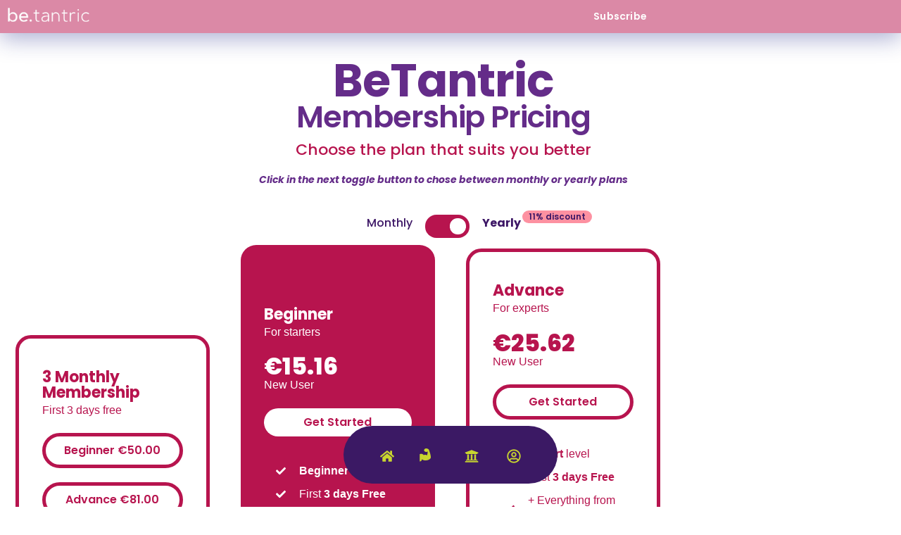

--- FILE ---
content_type: text/css
request_url: https://betantric.eu/wp-content/uploads/elementor/css/post-712.css?ver=1769446021
body_size: 6431
content:
.elementor-kit-712{--e-global-color-vamtam_accent_1:#FEC415;--e-global-color-vamtam_accent_2:#FEE8B5;--e-global-color-vamtam_accent_3:#F8F9F3;--e-global-color-vamtam_accent_4:#F8F5EF;--e-global-color-vamtam_accent_5:#FFFFFF;--e-global-color-vamtam_accent_6:#1D1C1C;--e-global-color-vamtam_accent_7:#FFFFFF;--e-global-color-vamtam_accent_8:#FCF8F1;--e-global-color-vamtam_primary_font_color:#1D1C1C;--e-global-color-vamtam_h1_color:#1D1C1C;--e-global-color-vamtam_h2_color:#1D1C1C;--e-global-color-vamtam_h3_color:#1D1C1C;--e-global-color-vamtam_h4_color:#1D1C1C;--e-global-color-vamtam_h5_color:#1D1C1C;--e-global-color-vamtam_h6_color:#1D1C1C;--e-global-color-vamtam_sticky_header_bg_color:#1D1C1C;--e-global-typography-vamtam_primary_font-font-family:"Poppins";--e-global-typography-vamtam_primary_font-font-size:16px;--e-global-typography-vamtam_primary_font-font-weight:normal;--e-global-typography-vamtam_primary_font-text-transform:none;--e-global-typography-vamtam_primary_font-font-style:normal;--e-global-typography-vamtam_primary_font-text-decoration:none;--e-global-typography-vamtam_primary_font-line-height:1.875em;--e-global-typography-vamtam_primary_font-letter-spacing:0px;--e-global-typography-vamtam_h1-font-family:"Poppins";--e-global-typography-vamtam_h1-font-size:70px;--e-global-typography-vamtam_h1-font-weight:bold;--e-global-typography-vamtam_h1-text-transform:none;--e-global-typography-vamtam_h1-font-style:normal;--e-global-typography-vamtam_h1-text-decoration:none;--e-global-typography-vamtam_h1-line-height:1.29em;--e-global-typography-vamtam_h1-letter-spacing:0px;--e-global-typography-vamtam_h2-font-family:"Poppins";--e-global-typography-vamtam_h2-font-size:50px;--e-global-typography-vamtam_h2-font-weight:bold;--e-global-typography-vamtam_h2-text-transform:none;--e-global-typography-vamtam_h2-font-style:normal;--e-global-typography-vamtam_h2-text-decoration:none;--e-global-typography-vamtam_h2-line-height:1.2em;--e-global-typography-vamtam_h2-letter-spacing:0px;--e-global-typography-vamtam_h3-font-family:"Poppins";--e-global-typography-vamtam_h3-font-size:24px;--e-global-typography-vamtam_h3-font-weight:bold;--e-global-typography-vamtam_h3-text-transform:none;--e-global-typography-vamtam_h3-font-style:normal;--e-global-typography-vamtam_h3-text-decoration:none;--e-global-typography-vamtam_h3-line-height:1.33em;--e-global-typography-vamtam_h3-letter-spacing:0px;--e-global-typography-vamtam_h4-font-family:"Poppins";--e-global-typography-vamtam_h4-font-size:20px;--e-global-typography-vamtam_h4-font-weight:500;--e-global-typography-vamtam_h4-text-transform:uppercase;--e-global-typography-vamtam_h4-font-style:normal;--e-global-typography-vamtam_h4-text-decoration:none;--e-global-typography-vamtam_h4-line-height:1.5em;--e-global-typography-vamtam_h4-letter-spacing:0px;--e-global-typography-vamtam_h5-font-family:"Poppins";--e-global-typography-vamtam_h5-font-size:18px;--e-global-typography-vamtam_h5-font-weight:600;--e-global-typography-vamtam_h5-font-style:normal;--e-global-typography-vamtam_h5-text-decoration:none;--e-global-typography-vamtam_h5-line-height:1.44em;--e-global-typography-vamtam_h5-letter-spacing:0px;--e-global-typography-vamtam_h6-font-family:"Poppins";--e-global-typography-vamtam_h6-font-size:16px;--e-global-typography-vamtam_h6-font-weight:700;--e-global-typography-vamtam_h6-text-transform:none;--e-global-typography-vamtam_h6-font-style:normal;--e-global-typography-vamtam_h6-text-decoration:none;--e-global-typography-vamtam_h6-line-height:1.5em;--e-global-typography-vamtam_h6-letter-spacing:0px;}.elementor-kit-712 e-page-transition{background-color:#FFBC7D;}.elementor-section.elementor-section-boxed > .elementor-container{max-width:1260px;}.e-con{--container-max-width:1260px;}.elementor-widget:not(:last-child){margin-block-end:20px;}.elementor-element{--widgets-spacing:20px 20px;--widgets-spacing-row:20px;--widgets-spacing-column:20px;}{}h1.entry-title{display:var(--page-title-display);}.site-header{padding-right:0px;padding-left:0px;}@media(max-width:1024px){.elementor-kit-712{--e-global-typography-vamtam_primary_font-font-size:16px;--e-global-typography-vamtam_primary_font-line-height:1.7em;--e-global-typography-vamtam_primary_font-letter-spacing:0.2px;--e-global-typography-vamtam_h1-font-size:50px;--e-global-typography-vamtam_h1-line-height:1.4em;--e-global-typography-vamtam_h1-letter-spacing:0.2px;--e-global-typography-vamtam_h2-font-size:30px;--e-global-typography-vamtam_h2-line-height:1.5em;--e-global-typography-vamtam_h2-letter-spacing:0.2px;--e-global-typography-vamtam_h3-font-size:22px;--e-global-typography-vamtam_h3-line-height:1.5em;--e-global-typography-vamtam_h3-letter-spacing:0.2px;--e-global-typography-vamtam_h4-font-size:20px;--e-global-typography-vamtam_h4-line-height:1.4em;--e-global-typography-vamtam_h4-letter-spacing:0.2px;--e-global-typography-vamtam_h5-font-size:16px;--e-global-typography-vamtam_h5-line-height:1.5em;--e-global-typography-vamtam_h5-letter-spacing:0.2px;--e-global-typography-vamtam_h6-font-size:12px;--e-global-typography-vamtam_h6-line-height:1.5em;--e-global-typography-vamtam_h6-letter-spacing:0.3px;}.elementor-section.elementor-section-boxed > .elementor-container{max-width:1024px;}.e-con{--container-max-width:1024px;}}@media(max-width:767px){.elementor-kit-712{--e-global-typography-vamtam_primary_font-font-size:15px;--e-global-typography-vamtam_primary_font-line-height:1.7em;--e-global-typography-vamtam_primary_font-letter-spacing:0.2px;--e-global-typography-vamtam_h1-font-size:35px;--e-global-typography-vamtam_h1-line-height:1.4em;--e-global-typography-vamtam_h1-letter-spacing:0.1px;--e-global-typography-vamtam_h2-font-size:26px;--e-global-typography-vamtam_h2-line-height:1.5em;--e-global-typography-vamtam_h2-letter-spacing:0.2px;--e-global-typography-vamtam_h3-font-size:22px;--e-global-typography-vamtam_h3-line-height:1.5em;--e-global-typography-vamtam_h3-letter-spacing:0.2px;--e-global-typography-vamtam_h4-font-size:18px;--e-global-typography-vamtam_h4-line-height:1.6em;--e-global-typography-vamtam_h4-letter-spacing:0.3px;--e-global-typography-vamtam_h5-font-size:15px;--e-global-typography-vamtam_h5-line-height:1.6em;--e-global-typography-vamtam_h5-letter-spacing:0.3px;--e-global-typography-vamtam_h6-font-size:12px;--e-global-typography-vamtam_h6-line-height:1.25em;--e-global-typography-vamtam_h6-letter-spacing:1px;}.elementor-section.elementor-section-boxed > .elementor-container{max-width:767px;}.e-con{--container-max-width:767px;}}

--- FILE ---
content_type: text/css
request_url: https://betantric.eu/wp-content/uploads/elementor/css/post-3150.css?ver=1769449629
body_size: 32318
content:
.elementor-3150 .elementor-element.elementor-element-d3535c6{overflow:hidden;margin-top:25px;margin-bottom:-30px;padding:0px 0px 0px 0px;}.elementor-3150 .elementor-element.elementor-element-d3535c6 > .elementor-shape-bottom svg{width:calc(300% + 1.3px);height:147px;}.elementor-3150 .elementor-element.elementor-element-fbee2a0{text-align:center;}.elementor-3150 .elementor-element.elementor-element-fbee2a0 .elementor-heading-title{font-family:"Poppins", Sans-serif;font-size:65px;font-weight:700;letter-spacing:-1.1px;color:#642C89;}.elementor-3150 .elementor-element.elementor-element-08047fb > .elementor-widget-container{margin:-22px 0px 0px 0px;}.elementor-3150 .elementor-element.elementor-element-08047fb{text-align:center;}.elementor-3150 .elementor-element.elementor-element-08047fb .elementor-heading-title{font-family:"Poppins", Sans-serif;font-size:43px;font-weight:600;letter-spacing:-1.1px;color:#642C89;}.elementor-3150 .elementor-element.elementor-element-c2afc46 > .elementor-widget-container{margin:0px 0px 0px 0px;padding:0px 0px 0px 0px;}.elementor-3150 .elementor-element.elementor-element-c2afc46{text-align:center;font-family:"Poppins", Sans-serif;font-size:22px;font-weight:500;line-height:9px;color:#B7144E;}.elementor-3150 .elementor-element.elementor-element-f5f3d47 > .elementor-widget-container{margin:0px 0px 0px 0px;padding:0px 0px 0px 0px;}.elementor-3150 .elementor-element.elementor-element-f5f3d47{text-align:center;font-family:"Poppins", Sans-serif;font-size:14px;font-weight:700;line-height:9px;color:#642C89;}.elementor-3150 .elementor-element.elementor-element-5d59e50.elementor-column > .elementor-widget-wrap{justify-content:center;}.elementor-3150 .elementor-element.elementor-element-4f44127{width:auto;max-width:auto;font-family:"Poppins", Sans-serif;font-weight:500;color:#3D1766;}.elementor-3150 .elementor-element.elementor-element-4f44127 > .elementor-widget-container{margin:0px 0px -16px 0px;}.elementor-3150 .elementor-element.elementor-element-2f89f47{--divider-border-style:solid;--divider-color:#00000000;--divider-border-width:33px;width:auto;max-width:auto;}.elementor-3150 .elementor-element.elementor-element-2f89f47 > .elementor-widget-container{background-color:#B7144E;margin:0px 18px 0px 018px;border-radius:33px 33px 33px 33px;}.elementor-3150 .elementor-element.elementor-element-2f89f47 .elementor-divider-separator{width:63px;}.elementor-3150 .elementor-element.elementor-element-2f89f47 .elementor-divider{padding-block-start:0px;padding-block-end:0px;}.elementor-3150 .elementor-element.elementor-element-a4a9478{width:auto;max-width:auto;font-family:"Poppins", Sans-serif;font-weight:700;color:#3D1766;}.elementor-3150 .elementor-element.elementor-element-a4a9478 > .elementor-widget-container{margin:0px 0px -16px 0px;}.elementor-3150 .elementor-element.elementor-element-3d0e5dc{width:auto;max-width:auto;top:4px;font-family:"Poppins", Sans-serif;font-size:12px;font-weight:600;color:#3D1766;}.elementor-3150 .elementor-element.elementor-element-3d0e5dc > .elementor-widget-container{background-color:#FC294782;margin:0px 0px -16px 0px;padding:0px 9px 0px 9px;border-radius:13px 13px 13px 13px;}.elementor-3150 .elementor-element.elementor-element-c0bb591 > .elementor-container{max-width:960px;min-height:400px;}.elementor-3150 .elementor-element.elementor-element-c0bb591{overflow:hidden;}.elementor-3150 .elementor-element.elementor-element-24e2772 > .elementor-element-populated{border-style:solid;border-width:5px 5px 5px 5px;border-color:#B7144E;transition:background 0.3s, border 0.3s, border-radius 0.3s, box-shadow 0.3s;margin:0px 22px 0px 22px;--e-column-margin-right:22px;--e-column-margin-left:22px;padding:44px 33px 44px 33px;}.elementor-3150 .elementor-element.elementor-element-24e2772 > .elementor-element-populated, .elementor-3150 .elementor-element.elementor-element-24e2772 > .elementor-element-populated > .elementor-background-overlay, .elementor-3150 .elementor-element.elementor-element-24e2772 > .elementor-background-slideshow{border-radius:22px 22px 22px 22px;}.elementor-3150 .elementor-element.elementor-element-24e2772 > .elementor-element-populated > .elementor-background-overlay{transition:background 0.3s, border-radius 0.3s, opacity 0.3s;}.elementor-3150 .elementor-element.elementor-element-5850437 > .elementor-widget-container{margin:0px 0px -18px 0px;padding:0px 0px 0px 0px;}.elementor-3150 .elementor-element.elementor-element-5850437 .elementor-heading-title{font-family:"Poppins", Sans-serif;font-size:22px;font-weight:700;color:#B7144E;}.elementor-3150 .elementor-element.elementor-element-1c4a16c > .elementor-widget-container{margin:0px 0px -14px 0px;}.elementor-3150 .elementor-element.elementor-element-1c4a16c{color:#B7144E;}.elementor-3150 .elementor-element.elementor-element-51d31a2 .elementor-button{background-color:#FC294700;font-family:"Poppins", Sans-serif;font-size:16px;font-weight:600;fill:#B7144E;color:#B7144E;border-style:solid;border-width:5px 5px 5px 5px;border-color:#B7144E;border-radius:32px 32px 32px 32px;}.elementor-3150 .elementor-element.elementor-element-51d31a2{width:100%;max-width:100%;}.elementor-3150 .elementor-element.elementor-element-045c749 .elementor-button{background-color:#FC294700;font-family:"Poppins", Sans-serif;font-size:16px;font-weight:600;fill:#B7144E;color:#B7144E;border-style:solid;border-width:5px 5px 5px 5px;border-color:#B7144E;border-radius:32px 32px 32px 32px;}.elementor-3150 .elementor-element.elementor-element-045c749{width:100%;max-width:100%;}.elementor-3150 .elementor-element.elementor-element-6ae1e67 > .elementor-widget-container{margin:10px 17px 0px 17px;}.elementor-3150 .elementor-element.elementor-element-6ae1e67 .elementor-icon-list-items:not(.elementor-inline-items) .elementor-icon-list-item:not(:last-child){padding-block-end:calc(9px/2);}.elementor-3150 .elementor-element.elementor-element-6ae1e67 .elementor-icon-list-items:not(.elementor-inline-items) .elementor-icon-list-item:not(:first-child){margin-block-start:calc(9px/2);}.elementor-3150 .elementor-element.elementor-element-6ae1e67 .elementor-icon-list-items.elementor-inline-items .elementor-icon-list-item{margin-inline:calc(9px/2);}.elementor-3150 .elementor-element.elementor-element-6ae1e67 .elementor-icon-list-items.elementor-inline-items{margin-inline:calc(-9px/2);}.elementor-3150 .elementor-element.elementor-element-6ae1e67 .elementor-icon-list-items.elementor-inline-items .elementor-icon-list-item:after{inset-inline-end:calc(-9px/2);}.elementor-3150 .elementor-element.elementor-element-6ae1e67 .elementor-icon-list-icon i{color:#B7144E;transition:color 0.3s;}.elementor-3150 .elementor-element.elementor-element-6ae1e67 .elementor-icon-list-icon svg{fill:#B7144E;transition:fill 0.3s;}.elementor-3150 .elementor-element.elementor-element-6ae1e67{--e-icon-list-icon-size:14px;--icon-vertical-offset:0px;}.elementor-3150 .elementor-element.elementor-element-6ae1e67 .elementor-icon-list-icon{padding-inline-end:11px;}.elementor-3150 .elementor-element.elementor-element-6ae1e67 .elementor-icon-list-text{transition:color 0.3s;}.elementor-3150 .elementor-element.elementor-element-aad88f8:not(.elementor-motion-effects-element-type-background) > .elementor-widget-wrap, .elementor-3150 .elementor-element.elementor-element-aad88f8 > .elementor-widget-wrap > .elementor-motion-effects-container > .elementor-motion-effects-layer{background-color:#B7144E;}.elementor-3150 .elementor-element.elementor-element-aad88f8 > .elementor-element-populated{border-style:none;transition:background 0.3s, border 0.3s, border-radius 0.3s, box-shadow 0.3s;margin:0px 22px 0px 22px;--e-column-margin-right:22px;--e-column-margin-left:22px;padding:88px 33px 88px 33px;}.elementor-3150 .elementor-element.elementor-element-aad88f8 > .elementor-element-populated, .elementor-3150 .elementor-element.elementor-element-aad88f8 > .elementor-element-populated > .elementor-background-overlay, .elementor-3150 .elementor-element.elementor-element-aad88f8 > .elementor-background-slideshow{border-radius:22px 22px 22px 22px;}.elementor-3150 .elementor-element.elementor-element-aad88f8 > .elementor-element-populated > .elementor-background-overlay{transition:background 0.3s, border-radius 0.3s, opacity 0.3s;}.elementor-3150 .elementor-element.elementor-element-ccdea01 > .elementor-widget-container{margin:0px 0px -18px 0px;padding:0px 0px 0px 0px;}.elementor-3150 .elementor-element.elementor-element-ccdea01 .elementor-heading-title{font-family:"Poppins", Sans-serif;font-size:22px;font-weight:700;color:#FFFFFF;}.elementor-3150 .elementor-element.elementor-element-ec95a31 > .elementor-widget-container{margin:0px 0px -14px 0px;}.elementor-3150 .elementor-element.elementor-element-ec95a31{color:#FFFFFF;}.elementor-3150 .elementor-element.elementor-element-e65a358 > .elementor-widget-container{margin:0px 0px -22px 0px;}.elementor-3150 .elementor-element.elementor-element-e65a358 .elementor-heading-title{font-family:"Poppins", Sans-serif;font-size:33px;font-weight:800;color:#FFFFFF;}.elementor-3150 .elementor-element.elementor-element-cfd5bd8 > .elementor-widget-container{margin:0px 0px -14px 0px;}.elementor-3150 .elementor-element.elementor-element-cfd5bd8{color:#FFFFFF;}.elementor-3150 .elementor-element.elementor-element-a41edf1 .elementor-button{background-color:#FFFFFF;font-family:"Poppins", Sans-serif;font-size:16px;font-weight:600;fill:#B7144E;color:#B7144E;border-style:none;border-radius:32px 32px 32px 32px;}.elementor-3150 .elementor-element.elementor-element-a41edf1{width:100%;max-width:100%;}.elementor-3150 .elementor-element.elementor-element-51ccb67 > .elementor-widget-container{margin:17px 17px 17px 17px;}.elementor-3150 .elementor-element.elementor-element-51ccb67 .elementor-icon-list-items:not(.elementor-inline-items) .elementor-icon-list-item:not(:last-child){padding-block-end:calc(9px/2);}.elementor-3150 .elementor-element.elementor-element-51ccb67 .elementor-icon-list-items:not(.elementor-inline-items) .elementor-icon-list-item:not(:first-child){margin-block-start:calc(9px/2);}.elementor-3150 .elementor-element.elementor-element-51ccb67 .elementor-icon-list-items.elementor-inline-items .elementor-icon-list-item{margin-inline:calc(9px/2);}.elementor-3150 .elementor-element.elementor-element-51ccb67 .elementor-icon-list-items.elementor-inline-items{margin-inline:calc(-9px/2);}.elementor-3150 .elementor-element.elementor-element-51ccb67 .elementor-icon-list-items.elementor-inline-items .elementor-icon-list-item:after{inset-inline-end:calc(-9px/2);}.elementor-3150 .elementor-element.elementor-element-51ccb67 .elementor-icon-list-icon i{color:#FFFFFF;transition:color 0.3s;}.elementor-3150 .elementor-element.elementor-element-51ccb67 .elementor-icon-list-icon svg{fill:#FFFFFF;transition:fill 0.3s;}.elementor-3150 .elementor-element.elementor-element-51ccb67{--e-icon-list-icon-size:14px;--icon-vertical-offset:0px;}.elementor-3150 .elementor-element.elementor-element-51ccb67 .elementor-icon-list-icon{padding-inline-end:11px;}.elementor-3150 .elementor-element.elementor-element-51ccb67 .elementor-icon-list-text{color:#FFFFFF;transition:color 0.3s;}.elementor-3150 .elementor-element.elementor-element-7110430 > .elementor-element-populated{border-style:solid;border-width:5px 5px 5px 5px;border-color:#B7144E;margin:0px 22px 0px 22px;--e-column-margin-right:22px;--e-column-margin-left:22px;padding:44px 33px 44px 33px;}.elementor-3150 .elementor-element.elementor-element-7110430 > .elementor-element-populated, .elementor-3150 .elementor-element.elementor-element-7110430 > .elementor-element-populated > .elementor-background-overlay, .elementor-3150 .elementor-element.elementor-element-7110430 > .elementor-background-slideshow{border-radius:22px 22px 22px 22px;}.elementor-3150 .elementor-element.elementor-element-b917df3 > .elementor-widget-container{margin:0px 0px -18px 0px;padding:0px 0px 0px 0px;}.elementor-3150 .elementor-element.elementor-element-b917df3 .elementor-heading-title{font-family:"Poppins", Sans-serif;font-size:22px;font-weight:700;color:#B7144E;}.elementor-3150 .elementor-element.elementor-element-96726cb > .elementor-widget-container{margin:0px 0px -14px 0px;}.elementor-3150 .elementor-element.elementor-element-96726cb{color:#B7144E;}.elementor-3150 .elementor-element.elementor-element-a57e411 > .elementor-widget-container{margin:0px 0px -22px 0px;}.elementor-3150 .elementor-element.elementor-element-a57e411 .elementor-heading-title{font-family:"Poppins", Sans-serif;font-size:33px;font-weight:800;color:#B7144E;}.elementor-3150 .elementor-element.elementor-element-010fcc6 > .elementor-widget-container{margin:0px 0px -14px 0px;}.elementor-3150 .elementor-element.elementor-element-010fcc6{color:#B7144E;}.elementor-3150 .elementor-element.elementor-element-623f698 .elementor-button{background-color:#FC294700;font-family:"Poppins", Sans-serif;font-size:16px;font-weight:600;fill:#B7144E;color:#B7144E;border-style:solid;border-width:5px 5px 5px 5px;border-color:#B7144E;border-radius:32px 32px 32px 32px;}.elementor-3150 .elementor-element.elementor-element-623f698{width:100%;max-width:100%;}.elementor-3150 .elementor-element.elementor-element-97f76de > .elementor-widget-container{margin:17px 17px 17px 17px;}.elementor-3150 .elementor-element.elementor-element-97f76de .elementor-icon-list-items:not(.elementor-inline-items) .elementor-icon-list-item:not(:last-child){padding-block-end:calc(9px/2);}.elementor-3150 .elementor-element.elementor-element-97f76de .elementor-icon-list-items:not(.elementor-inline-items) .elementor-icon-list-item:not(:first-child){margin-block-start:calc(9px/2);}.elementor-3150 .elementor-element.elementor-element-97f76de .elementor-icon-list-items.elementor-inline-items .elementor-icon-list-item{margin-inline:calc(9px/2);}.elementor-3150 .elementor-element.elementor-element-97f76de .elementor-icon-list-items.elementor-inline-items{margin-inline:calc(-9px/2);}.elementor-3150 .elementor-element.elementor-element-97f76de .elementor-icon-list-items.elementor-inline-items .elementor-icon-list-item:after{inset-inline-end:calc(-9px/2);}.elementor-3150 .elementor-element.elementor-element-97f76de .elementor-icon-list-icon i{color:#B7144E;transition:color 0.3s;}.elementor-3150 .elementor-element.elementor-element-97f76de .elementor-icon-list-icon svg{fill:#B7144E;transition:fill 0.3s;}.elementor-3150 .elementor-element.elementor-element-97f76de{--e-icon-list-icon-size:14px;--icon-vertical-offset:0px;}.elementor-3150 .elementor-element.elementor-element-97f76de .elementor-icon-list-icon{padding-inline-end:11px;}.elementor-3150 .elementor-element.elementor-element-97f76de .elementor-icon-list-text{color:#B7144E;transition:color 0.3s;}.elementor-3150 .elementor-element.elementor-element-bdabe5c > .elementor-container{max-width:960px;min-height:400px;}.elementor-3150 .elementor-element.elementor-element-bdabe5c{overflow:hidden;}.elementor-3150 .elementor-element.elementor-element-dc72825 > .elementor-element-populated{border-style:solid;border-width:5px 5px 5px 5px;border-color:#642C89;margin:0px 22px 0px 22px;--e-column-margin-right:22px;--e-column-margin-left:22px;padding:44px 33px 44px 33px;}.elementor-3150 .elementor-element.elementor-element-dc72825 > .elementor-element-populated, .elementor-3150 .elementor-element.elementor-element-dc72825 > .elementor-element-populated > .elementor-background-overlay, .elementor-3150 .elementor-element.elementor-element-dc72825 > .elementor-background-slideshow{border-radius:22px 22px 22px 22px;}.elementor-3150 .elementor-element.elementor-element-cd9d1f5 > .elementor-widget-container{margin:0px 0px -18px 0px;padding:0px 0px 0px 0px;}.elementor-3150 .elementor-element.elementor-element-cd9d1f5 .elementor-heading-title{font-family:"Poppins", Sans-serif;font-size:22px;font-weight:700;color:#642C89;}.elementor-3150 .elementor-element.elementor-element-c2a93da > .elementor-widget-container{margin:0px 0px -14px 0px;}.elementor-3150 .elementor-element.elementor-element-c2a93da{color:#642C89;}.elementor-3150 .elementor-element.elementor-element-d2dff7b .elementor-button{background-color:#FC294700;font-family:"Poppins", Sans-serif;font-size:16px;font-weight:600;fill:#642C89;color:#642C89;border-style:solid;border-width:5px 5px 5px 5px;border-color:#642C89;border-radius:32px 32px 32px 32px;}.elementor-3150 .elementor-element.elementor-element-d2dff7b{width:100%;max-width:100%;}.elementor-3150 .elementor-element.elementor-element-763642c .elementor-button{background-color:#FC294700;font-family:"Poppins", Sans-serif;font-size:16px;font-weight:600;fill:#642C89;color:#642C89;border-style:solid;border-width:5px 5px 5px 5px;border-color:#642C89;border-radius:32px 32px 32px 32px;}.elementor-3150 .elementor-element.elementor-element-763642c{width:100%;max-width:100%;}.elementor-3150 .elementor-element.elementor-element-da913af > .elementor-widget-container{margin:10px 17px 0px 17px;}.elementor-3150 .elementor-element.elementor-element-da913af .elementor-icon-list-items:not(.elementor-inline-items) .elementor-icon-list-item:not(:last-child){padding-block-end:calc(9px/2);}.elementor-3150 .elementor-element.elementor-element-da913af .elementor-icon-list-items:not(.elementor-inline-items) .elementor-icon-list-item:not(:first-child){margin-block-start:calc(9px/2);}.elementor-3150 .elementor-element.elementor-element-da913af .elementor-icon-list-items.elementor-inline-items .elementor-icon-list-item{margin-inline:calc(9px/2);}.elementor-3150 .elementor-element.elementor-element-da913af .elementor-icon-list-items.elementor-inline-items{margin-inline:calc(-9px/2);}.elementor-3150 .elementor-element.elementor-element-da913af .elementor-icon-list-items.elementor-inline-items .elementor-icon-list-item:after{inset-inline-end:calc(-9px/2);}.elementor-3150 .elementor-element.elementor-element-da913af .elementor-icon-list-icon i{color:#642C89;transition:color 0.3s;}.elementor-3150 .elementor-element.elementor-element-da913af .elementor-icon-list-icon svg{fill:#642C89;transition:fill 0.3s;}.elementor-3150 .elementor-element.elementor-element-da913af{--e-icon-list-icon-size:14px;--icon-vertical-offset:0px;}.elementor-3150 .elementor-element.elementor-element-da913af .elementor-icon-list-icon{padding-inline-end:11px;}.elementor-3150 .elementor-element.elementor-element-da913af .elementor-icon-list-text{transition:color 0.3s;}.elementor-3150 .elementor-element.elementor-element-1fd8016:not(.elementor-motion-effects-element-type-background) > .elementor-widget-wrap, .elementor-3150 .elementor-element.elementor-element-1fd8016 > .elementor-widget-wrap > .elementor-motion-effects-container > .elementor-motion-effects-layer{background-color:#642C89;}.elementor-3150 .elementor-element.elementor-element-1fd8016 > .elementor-element-populated{border-style:none;transition:background 0.3s, border 0.3s, border-radius 0.3s, box-shadow 0.3s;margin:0px 22px 0px 22px;--e-column-margin-right:22px;--e-column-margin-left:22px;padding:88px 33px 88px 33px;}.elementor-3150 .elementor-element.elementor-element-1fd8016 > .elementor-element-populated, .elementor-3150 .elementor-element.elementor-element-1fd8016 > .elementor-element-populated > .elementor-background-overlay, .elementor-3150 .elementor-element.elementor-element-1fd8016 > .elementor-background-slideshow{border-radius:22px 22px 22px 22px;}.elementor-3150 .elementor-element.elementor-element-1fd8016 > .elementor-element-populated > .elementor-background-overlay{transition:background 0.3s, border-radius 0.3s, opacity 0.3s;}.elementor-3150 .elementor-element.elementor-element-0d91659 > .elementor-widget-container{margin:0px 0px -18px 0px;padding:0px 0px 0px 0px;}.elementor-3150 .elementor-element.elementor-element-0d91659 .elementor-heading-title{font-family:"Poppins", Sans-serif;font-size:22px;font-weight:700;color:#FFFFFF;}.elementor-3150 .elementor-element.elementor-element-7d22a6d > .elementor-widget-container{margin:0px 0px -14px 0px;}.elementor-3150 .elementor-element.elementor-element-7d22a6d{color:#FFFFFF;}.elementor-3150 .elementor-element.elementor-element-70b89a0 > .elementor-widget-container{margin:0px 0px -22px 0px;}.elementor-3150 .elementor-element.elementor-element-70b89a0 .elementor-heading-title{font-family:"Poppins", Sans-serif;font-size:33px;font-weight:800;color:#FFFFFF;}.elementor-3150 .elementor-element.elementor-element-57eb40b > .elementor-widget-container{margin:0px 0px -14px 0px;}.elementor-3150 .elementor-element.elementor-element-57eb40b{color:#FFFFFF;}.elementor-3150 .elementor-element.elementor-element-6c4ef89 .elementor-button{background-color:#FFFFFF;font-family:"Poppins", Sans-serif;font-size:16px;font-weight:600;fill:#642C89;color:#642C89;border-style:none;border-radius:32px 32px 32px 32px;}.elementor-3150 .elementor-element.elementor-element-6c4ef89{width:100%;max-width:100%;}.elementor-3150 .elementor-element.elementor-element-b6910b1 > .elementor-widget-container{margin:17px 17px 17px 17px;}.elementor-3150 .elementor-element.elementor-element-b6910b1 .elementor-icon-list-items:not(.elementor-inline-items) .elementor-icon-list-item:not(:last-child){padding-block-end:calc(9px/2);}.elementor-3150 .elementor-element.elementor-element-b6910b1 .elementor-icon-list-items:not(.elementor-inline-items) .elementor-icon-list-item:not(:first-child){margin-block-start:calc(9px/2);}.elementor-3150 .elementor-element.elementor-element-b6910b1 .elementor-icon-list-items.elementor-inline-items .elementor-icon-list-item{margin-inline:calc(9px/2);}.elementor-3150 .elementor-element.elementor-element-b6910b1 .elementor-icon-list-items.elementor-inline-items{margin-inline:calc(-9px/2);}.elementor-3150 .elementor-element.elementor-element-b6910b1 .elementor-icon-list-items.elementor-inline-items .elementor-icon-list-item:after{inset-inline-end:calc(-9px/2);}.elementor-3150 .elementor-element.elementor-element-b6910b1 .elementor-icon-list-icon i{color:#FFFFFF;transition:color 0.3s;}.elementor-3150 .elementor-element.elementor-element-b6910b1 .elementor-icon-list-icon svg{fill:#FFFFFF;transition:fill 0.3s;}.elementor-3150 .elementor-element.elementor-element-b6910b1{--e-icon-list-icon-size:14px;--icon-vertical-offset:0px;}.elementor-3150 .elementor-element.elementor-element-b6910b1 .elementor-icon-list-icon{padding-inline-end:11px;}.elementor-3150 .elementor-element.elementor-element-b6910b1 .elementor-icon-list-text{color:#FFFFFF;transition:color 0.3s;}.elementor-3150 .elementor-element.elementor-element-7cb6134 > .elementor-element-populated{border-style:solid;border-width:5px 5px 5px 5px;border-color:#642C89;margin:0px 22px 0px 22px;--e-column-margin-right:22px;--e-column-margin-left:22px;padding:44px 33px 44px 33px;}.elementor-3150 .elementor-element.elementor-element-7cb6134 > .elementor-element-populated, .elementor-3150 .elementor-element.elementor-element-7cb6134 > .elementor-element-populated > .elementor-background-overlay, .elementor-3150 .elementor-element.elementor-element-7cb6134 > .elementor-background-slideshow{border-radius:22px 22px 22px 22px;}.elementor-3150 .elementor-element.elementor-element-af1ecac > .elementor-widget-container{margin:0px 0px -18px 0px;padding:0px 0px 0px 0px;}.elementor-3150 .elementor-element.elementor-element-af1ecac .elementor-heading-title{font-family:"Poppins", Sans-serif;font-size:22px;font-weight:700;color:#642C89;}.elementor-3150 .elementor-element.elementor-element-6d378d7 > .elementor-widget-container{margin:0px 0px -14px 0px;}.elementor-3150 .elementor-element.elementor-element-6d378d7{color:#642C89;}.elementor-3150 .elementor-element.elementor-element-11ebb3a > .elementor-widget-container{margin:0px 0px -22px 0px;}.elementor-3150 .elementor-element.elementor-element-11ebb3a .elementor-heading-title{font-family:"Poppins", Sans-serif;font-size:33px;font-weight:800;color:#642C89;}.elementor-3150 .elementor-element.elementor-element-0b73b2e > .elementor-widget-container{margin:0px 0px -14px 0px;}.elementor-3150 .elementor-element.elementor-element-0b73b2e{color:#642C89;}.elementor-3150 .elementor-element.elementor-element-573d9c9 .elementor-button{background-color:#FC294700;font-family:"Poppins", Sans-serif;font-size:16px;font-weight:600;fill:#642C89;color:#642C89;border-style:solid;border-width:5px 5px 5px 5px;border-color:#642C89;border-radius:32px 32px 32px 32px;}.elementor-3150 .elementor-element.elementor-element-573d9c9{width:100%;max-width:100%;}.elementor-3150 .elementor-element.elementor-element-0c9d80a > .elementor-widget-container{margin:17px 17px 17px 17px;}.elementor-3150 .elementor-element.elementor-element-0c9d80a .elementor-icon-list-items:not(.elementor-inline-items) .elementor-icon-list-item:not(:last-child){padding-block-end:calc(9px/2);}.elementor-3150 .elementor-element.elementor-element-0c9d80a .elementor-icon-list-items:not(.elementor-inline-items) .elementor-icon-list-item:not(:first-child){margin-block-start:calc(9px/2);}.elementor-3150 .elementor-element.elementor-element-0c9d80a .elementor-icon-list-items.elementor-inline-items .elementor-icon-list-item{margin-inline:calc(9px/2);}.elementor-3150 .elementor-element.elementor-element-0c9d80a .elementor-icon-list-items.elementor-inline-items{margin-inline:calc(-9px/2);}.elementor-3150 .elementor-element.elementor-element-0c9d80a .elementor-icon-list-items.elementor-inline-items .elementor-icon-list-item:after{inset-inline-end:calc(-9px/2);}.elementor-3150 .elementor-element.elementor-element-0c9d80a .elementor-icon-list-icon i{color:#642C89;transition:color 0.3s;}.elementor-3150 .elementor-element.elementor-element-0c9d80a .elementor-icon-list-icon svg{fill:#642C89;transition:fill 0.3s;}.elementor-3150 .elementor-element.elementor-element-0c9d80a{--e-icon-list-icon-size:14px;--icon-vertical-offset:0px;}.elementor-3150 .elementor-element.elementor-element-0c9d80a .elementor-icon-list-icon{padding-inline-end:11px;}.elementor-3150 .elementor-element.elementor-element-0c9d80a .elementor-icon-list-text{color:#642C89;transition:color 0.3s;}@media(max-width:1024px){.elementor-3150 .elementor-element.elementor-element-c0bb591{padding:38px 20px 38px 20px;}.elementor-3150 .elementor-element.elementor-element-24e2772 > .elementor-element-populated{margin:0px 0px 0px 0px;--e-column-margin-right:0px;--e-column-margin-left:0px;}.elementor-3150 .elementor-element.elementor-element-6ae1e67 > .elementor-widget-container{margin:0px 0px 0px 0px;}.elementor-3150 .elementor-element.elementor-element-6ae1e67 .elementor-icon-list-item > .elementor-icon-list-text, .elementor-3150 .elementor-element.elementor-element-6ae1e67 .elementor-icon-list-item > a{font-size:11px;}.elementor-3150 .elementor-element.elementor-element-aad88f8 > .elementor-element-populated{margin:0px 8px 0px 8px;--e-column-margin-right:8px;--e-column-margin-left:8px;}.elementor-3150 .elementor-element.elementor-element-51ccb67 > .elementor-widget-container{margin:0px 0px 0px 0px;}.elementor-3150 .elementor-element.elementor-element-51ccb67 .elementor-icon-list-item > .elementor-icon-list-text, .elementor-3150 .elementor-element.elementor-element-51ccb67 .elementor-icon-list-item > a{font-size:11px;}.elementor-3150 .elementor-element.elementor-element-7110430 > .elementor-element-populated{margin:0px 0px 0px 0px;--e-column-margin-right:0px;--e-column-margin-left:0px;}.elementor-3150 .elementor-element.elementor-element-97f76de > .elementor-widget-container{margin:0px 0px 0px 0px;}.elementor-3150 .elementor-element.elementor-element-97f76de .elementor-icon-list-item > .elementor-icon-list-text, .elementor-3150 .elementor-element.elementor-element-97f76de .elementor-icon-list-item > a{font-size:11px;}.elementor-3150 .elementor-element.elementor-element-bdabe5c{padding:38px 20px 38px 20px;}.elementor-3150 .elementor-element.elementor-element-dc72825 > .elementor-element-populated{margin:0px 0px 0px 0px;--e-column-margin-right:0px;--e-column-margin-left:0px;}.elementor-3150 .elementor-element.elementor-element-da913af > .elementor-widget-container{margin:0px 0px 0px 0px;}.elementor-3150 .elementor-element.elementor-element-da913af .elementor-icon-list-item > .elementor-icon-list-text, .elementor-3150 .elementor-element.elementor-element-da913af .elementor-icon-list-item > a{font-size:11px;}.elementor-3150 .elementor-element.elementor-element-1fd8016 > .elementor-element-populated{margin:0px 8px 0px 8px;--e-column-margin-right:8px;--e-column-margin-left:8px;}.elementor-3150 .elementor-element.elementor-element-b6910b1 > .elementor-widget-container{margin:0px 0px 0px 0px;}.elementor-3150 .elementor-element.elementor-element-b6910b1 .elementor-icon-list-item > .elementor-icon-list-text, .elementor-3150 .elementor-element.elementor-element-b6910b1 .elementor-icon-list-item > a{font-size:11px;}.elementor-3150 .elementor-element.elementor-element-7cb6134 > .elementor-element-populated{margin:0px 0px 0px 0px;--e-column-margin-right:0px;--e-column-margin-left:0px;}.elementor-3150 .elementor-element.elementor-element-0c9d80a > .elementor-widget-container{margin:0px 0px 0px 0px;}.elementor-3150 .elementor-element.elementor-element-0c9d80a .elementor-icon-list-item > .elementor-icon-list-text, .elementor-3150 .elementor-element.elementor-element-0c9d80a .elementor-icon-list-item > a{font-size:11px;}}@media(max-width:767px){.elementor-3150 .elementor-element.elementor-element-fbee2a0 .elementor-heading-title{font-size:45px;}.elementor-3150 .elementor-element.elementor-element-08047fb .elementor-heading-title{font-size:24px;}.elementor-3150 .elementor-element.elementor-element-c2afc46 > .elementor-widget-container{margin:0px 0px 0px 0px;}.elementor-3150 .elementor-element.elementor-element-c2afc46{font-size:16px;line-height:0.5em;letter-spacing:-0.7px;}.elementor-3150 .elementor-element.elementor-element-f5f3d47 > .elementor-widget-container{margin:0px 0px 0px 0px;}.elementor-3150 .elementor-element.elementor-element-f5f3d47{font-size:14px;line-height:1.3em;letter-spacing:-0.7px;}.elementor-3150 .elementor-element.elementor-element-2fa2303{margin-top:-10px;margin-bottom:-10px;}body:not(.rtl) .elementor-3150 .elementor-element.elementor-element-3d0e5dc{left:239px;}body.rtl .elementor-3150 .elementor-element.elementor-element-3d0e5dc{right:239px;}.elementor-3150 .elementor-element.elementor-element-3d0e5dc{top:-7px;font-size:8px;}.elementor-3150 .elementor-element.elementor-element-c0bb591{margin-top:-30px;margin-bottom:0px;}.elementor-3150 .elementor-element.elementor-element-24e2772 > .elementor-element-populated{margin:0px 0px 35px 0px;--e-column-margin-right:0px;--e-column-margin-left:0px;}.elementor-3150 .elementor-element.elementor-element-aad88f8 > .elementor-element-populated{margin:0px 0px 35px 0px;--e-column-margin-right:0px;--e-column-margin-left:0px;}.elementor-3150 .elementor-element.elementor-element-dc72825 > .elementor-element-populated{margin:0px 0px 35px 0px;--e-column-margin-right:0px;--e-column-margin-left:0px;}.elementor-3150 .elementor-element.elementor-element-1fd8016 > .elementor-element-populated{margin:0px 0px 35px 0px;--e-column-margin-right:0px;--e-column-margin-left:0px;}}/* Start custom CSS for divider, class: .elementor-element-2f89f47 */.elementor-3150 .elementor-element.elementor-element-2f89f47{
    --inactive-color: #642C89;
    --padding: 5px;
    --size: 23px;
}
.elementor-3150 .elementor-element.elementor-element-2f89f47.monthly .elementor-widget-container{
    background: var(--inactive-color);
}
.elementor-3150 .elementor-element.elementor-element-2f89f47 .elementor-divider{
    position: relative;
    cursor: pointer;
}
.elementor-3150 .elementor-element.elementor-element-2f89f47 .elementor-divider:after{
    content: "";
    position: absolute;
    top: var(--padding);
    left: calc(100% - var(--size) - var(--padding));
    height: var(--size);
    width: var(--size);
    background: #fff;
    border-radius: 100%;
    transition: all 0.3s ease-in-out;
}
.elementor-3150 .elementor-element.elementor-element-2f89f47.monthly .elementor-divider:after{
    left: var(--padding);
}/* End custom CSS */
/* Start custom CSS for text-editor, class: .elementor-element-3d0e5dc */.elementor-3150 .elementor-element.elementor-element-3d0e5dc{
    left: calc(50% + 112px);
}
@media (max-width: 767px){
.elementor-3150 .elementor-element.elementor-element-3d0e5dc{
    left: calc(50% + 50px);
} 
}/* End custom CSS */

--- FILE ---
content_type: text/css
request_url: https://betantric.eu/wp-content/uploads/elementor/css/post-5601.css?ver=1769446398
body_size: 30625
content:
.elementor-5601 .elementor-element.elementor-element-5f20db7a{--display:flex;--flex-direction:row;--container-widget-width:initial;--container-widget-height:100%;--container-widget-flex-grow:1;--container-widget-align-self:stretch;--flex-wrap-mobile:wrap;--gap:0px 0px;--row-gap:0px;--column-gap:0px;--overflow:hidden;--border-radius:0px 0px 0px 0px;--padding-top:0px;--padding-bottom:0px;--padding-left:0px;--padding-right:0px;}.elementor-5601 .elementor-element.elementor-element-5f20db7a:not(.elementor-motion-effects-element-type-background), .elementor-5601 .elementor-element.elementor-element-5f20db7a > .elementor-motion-effects-container > .elementor-motion-effects-layer{background-color:#B7144E;}.elementor-5601 .elementor-element.elementor-element-29f601a2{--display:flex;--flex-direction:row;--container-widget-width:calc( ( 1 - var( --container-widget-flex-grow ) ) * 100% );--container-widget-height:100%;--container-widget-flex-grow:1;--container-widget-align-self:stretch;--flex-wrap-mobile:wrap;--justify-content:center;--align-items:center;--gap:0px 0px;--row-gap:0px;--column-gap:0px;--padding-top:0px;--padding-bottom:0px;--padding-left:0px;--padding-right:0px;}.elementor-5601 .elementor-element.elementor-element-29f601a2.e-con{--flex-grow:0;--flex-shrink:0;}.elementor-5601 .elementor-element.elementor-element-1d668bb{width:var( --container-widget-width, 17% );max-width:17%;--container-widget-width:17%;--container-widget-flex-grow:0;text-align:start;}.elementor-5601 .elementor-element.elementor-element-1d668bb.elementor-element{--flex-grow:0;--flex-shrink:0;}.elementor-5601 .elementor-element.elementor-element-1d668bb img{width:100%;}.elementor-5601 .elementor-element.elementor-element-7af79b64.elementor-element{--align-self:center;}.elementor-5601 .elementor-element.elementor-element-7af79b64 .elementor-nav-menu .elementor-item{font-family:"Poppins", Sans-serif;font-size:8px;font-weight:600;line-height:1px;letter-spacing:0.2px;word-spacing:0px;}.elementor-5601 .elementor-element.elementor-element-7af79b64 .elementor-nav-menu--main .elementor-item{color:#FFFFFF;fill:#FFFFFF;padding-left:10px;padding-right:10px;}.elementor-5601 .elementor-element.elementor-element-7af79b64 .elementor-nav-menu--main .elementor-item:hover,
					.elementor-5601 .elementor-element.elementor-element-7af79b64 .elementor-nav-menu--main .elementor-item.elementor-item-active,
					.elementor-5601 .elementor-element.elementor-element-7af79b64 .elementor-nav-menu--main .elementor-item.highlighted,
					.elementor-5601 .elementor-element.elementor-element-7af79b64 .elementor-nav-menu--main .elementor-item:focus{color:#C8D52F;fill:#C8D52F;}.elementor-5601 .elementor-element.elementor-element-7af79b64 .e--pointer-framed .elementor-item:before{border-width:0px;}.elementor-5601 .elementor-element.elementor-element-7af79b64 .e--pointer-framed.e--animation-draw .elementor-item:before{border-width:0 0 0px 0px;}.elementor-5601 .elementor-element.elementor-element-7af79b64 .e--pointer-framed.e--animation-draw .elementor-item:after{border-width:0px 0px 0 0;}.elementor-5601 .elementor-element.elementor-element-7af79b64 .e--pointer-framed.e--animation-corners .elementor-item:before{border-width:0px 0 0 0px;}.elementor-5601 .elementor-element.elementor-element-7af79b64 .e--pointer-framed.e--animation-corners .elementor-item:after{border-width:0 0px 0px 0;}.elementor-5601 .elementor-element.elementor-element-7af79b64 .e--pointer-underline .elementor-item:after,
					 .elementor-5601 .elementor-element.elementor-element-7af79b64 .e--pointer-overline .elementor-item:before,
					 .elementor-5601 .elementor-element.elementor-element-7af79b64 .e--pointer-double-line .elementor-item:before,
					 .elementor-5601 .elementor-element.elementor-element-7af79b64 .e--pointer-double-line .elementor-item:after{height:0px;}.elementor-5601 .elementor-element.elementor-element-7af79b64{--e-nav-menu-horizontal-menu-item-margin:calc( 22px / 2 );}.elementor-5601 .elementor-element.elementor-element-7af79b64 .elementor-nav-menu--main:not(.elementor-nav-menu--layout-horizontal) .elementor-nav-menu > li:not(:last-child){margin-bottom:22px;}.elementor-5601 .elementor-element.elementor-element-7af79b64 div.elementor-menu-toggle{color:#FFFFFF;}.elementor-5601 .elementor-element.elementor-element-7af79b64 div.elementor-menu-toggle svg{fill:#FFFFFF;}.elementor-5601 .elementor-element.elementor-element-7af79b64 .elementor-menu-toggle{background-color:#02010100;}.elementor-5601 .elementor-element.elementor-element-2ebbc501{--display:flex;--flex-direction:row;--container-widget-width:calc( ( 1 - var( --container-widget-flex-grow ) ) * 100% );--container-widget-height:100%;--container-widget-flex-grow:1;--container-widget-align-self:stretch;--flex-wrap-mobile:wrap;--justify-content:flex-end;--align-items:center;--gap:0px 0px;--row-gap:0px;--column-gap:0px;}.elementor-5601 .elementor-element.elementor-element-2ebbc501.e-con{--flex-grow:0;--flex-shrink:0;}.elementor-5601 .elementor-element.elementor-element-2cb87be2.elementor-element{--align-self:center;}.elementor-5601 .elementor-element.elementor-element-2cb87be2 .elementor-menu-toggle{margin:0 auto;background-color:#02010100;}.elementor-5601 .elementor-element.elementor-element-2cb87be2 .elementor-nav-menu .elementor-item{font-family:"Poppins", Sans-serif;font-size:14px;font-weight:600;line-height:1px;letter-spacing:0.2px;word-spacing:0px;}.elementor-5601 .elementor-element.elementor-element-2cb87be2 .elementor-nav-menu--main .elementor-item{color:#FFFFFF;fill:#FFFFFF;}.elementor-5601 .elementor-element.elementor-element-2cb87be2 .elementor-nav-menu--main .elementor-item:hover,
					.elementor-5601 .elementor-element.elementor-element-2cb87be2 .elementor-nav-menu--main .elementor-item.elementor-item-active,
					.elementor-5601 .elementor-element.elementor-element-2cb87be2 .elementor-nav-menu--main .elementor-item.highlighted,
					.elementor-5601 .elementor-element.elementor-element-2cb87be2 .elementor-nav-menu--main .elementor-item:focus{color:#C8D52F;fill:#C8D52F;}.elementor-5601 .elementor-element.elementor-element-2cb87be2 .e--pointer-framed .elementor-item:before{border-width:0px;}.elementor-5601 .elementor-element.elementor-element-2cb87be2 .e--pointer-framed.e--animation-draw .elementor-item:before{border-width:0 0 0px 0px;}.elementor-5601 .elementor-element.elementor-element-2cb87be2 .e--pointer-framed.e--animation-draw .elementor-item:after{border-width:0px 0px 0 0;}.elementor-5601 .elementor-element.elementor-element-2cb87be2 .e--pointer-framed.e--animation-corners .elementor-item:before{border-width:0px 0 0 0px;}.elementor-5601 .elementor-element.elementor-element-2cb87be2 .e--pointer-framed.e--animation-corners .elementor-item:after{border-width:0 0px 0px 0;}.elementor-5601 .elementor-element.elementor-element-2cb87be2 .e--pointer-underline .elementor-item:after,
					 .elementor-5601 .elementor-element.elementor-element-2cb87be2 .e--pointer-overline .elementor-item:before,
					 .elementor-5601 .elementor-element.elementor-element-2cb87be2 .e--pointer-double-line .elementor-item:before,
					 .elementor-5601 .elementor-element.elementor-element-2cb87be2 .e--pointer-double-line .elementor-item:after{height:0px;}.elementor-5601 .elementor-element.elementor-element-2cb87be2{--e-nav-menu-horizontal-menu-item-margin:calc( 0px / 2 );}.elementor-5601 .elementor-element.elementor-element-2cb87be2 .elementor-nav-menu--main:not(.elementor-nav-menu--layout-horizontal) .elementor-nav-menu > li:not(:last-child){margin-bottom:0px;}.elementor-5601 .elementor-element.elementor-element-2cb87be2 div.elementor-menu-toggle{color:#FFFFFF;}.elementor-5601 .elementor-element.elementor-element-2cb87be2 div.elementor-menu-toggle svg{fill:#FFFFFF;}.elementor-5601 .elementor-element.elementor-element-2377a6c0{--display:flex;--position:fixed;--border-radius:43px 43px 43px 43px;--padding-top:3px;--padding-bottom:0px;--padding-left:22px;--padding-right:022px;bottom:33px;--z-index:100;}body:not(.rtl) .elementor-5601 .elementor-element.elementor-element-2377a6c0{left:50%;}body.rtl .elementor-5601 .elementor-element.elementor-element-2377a6c0{right:50%;}.elementor-5601 .elementor-element.elementor-element-32be3366{--display:flex;--flex-direction:row;--container-widget-width:calc( ( 1 - var( --container-widget-flex-grow ) ) * 100% );--container-widget-height:100%;--container-widget-flex-grow:1;--container-widget-align-self:stretch;--flex-wrap-mobile:wrap;--justify-content:center;--align-items:flex-start;--gap:6px 6px;--row-gap:6px;--column-gap:6px;}.elementor-5601 .elementor-element.elementor-element-614f1a00{width:var( --container-widget-width, 60px );max-width:60px;--container-widget-width:60px;--container-widget-flex-grow:0;}.elementor-5601 .elementor-element.elementor-element-614f1a00 .elementor-icon-box-wrapper{gap:0px;}.elementor-5601 .elementor-element.elementor-element-614f1a00 .elementor-icon-box-title{margin-block-end:0px;color:#3B1964;}.elementor-5601 .elementor-element.elementor-element-614f1a00.elementor-view-stacked .elementor-icon{background-color:#C8D52F;}.elementor-5601 .elementor-element.elementor-element-614f1a00.elementor-view-framed .elementor-icon, .elementor-5601 .elementor-element.elementor-element-614f1a00.elementor-view-default .elementor-icon{fill:#C8D52F;color:#C8D52F;border-color:#C8D52F;}.elementor-5601 .elementor-element.elementor-element-614f1a00 .elementor-icon{font-size:20px;}.elementor-5601 .elementor-element.elementor-element-614f1a00 .elementor-icon-box-title, .elementor-5601 .elementor-element.elementor-element-614f1a00 .elementor-icon-box-title a{font-family:"Poppins", Sans-serif;font-size:12px;font-weight:600;line-height:1em;}.elementor-5601 .elementor-element.elementor-element-5496a94{width:var( --container-widget-width, 60px );max-width:60px;--container-widget-width:60px;--container-widget-flex-grow:0;}.elementor-5601 .elementor-element.elementor-element-5496a94 .elementor-icon-box-wrapper{text-align:center;gap:0%;}.elementor-5601 .elementor-element.elementor-element-5496a94 .elementor-icon-box-title{margin-block-end:0px;color:#3B1964;}.elementor-5601 .elementor-element.elementor-element-5496a94.elementor-view-stacked .elementor-icon{background-color:#C8D52F;}.elementor-5601 .elementor-element.elementor-element-5496a94.elementor-view-framed .elementor-icon, .elementor-5601 .elementor-element.elementor-element-5496a94.elementor-view-default .elementor-icon{fill:#C8D52F;color:#C8D52F;border-color:#C8D52F;}.elementor-5601 .elementor-element.elementor-element-5496a94 .elementor-icon{font-size:31px;}.elementor-5601 .elementor-element.elementor-element-5496a94 .elementor-icon-box-title, .elementor-5601 .elementor-element.elementor-element-5496a94 .elementor-icon-box-title a{font-family:"Poppins", Sans-serif;font-size:12px;font-weight:600;line-height:1em;}.elementor-5601 .elementor-element.elementor-element-1c7f195b{width:var( --container-widget-width, 60px );max-width:60px;--container-widget-width:60px;--container-widget-flex-grow:0;}.elementor-5601 .elementor-element.elementor-element-1c7f195b .elementor-icon-box-wrapper{gap:0px;}.elementor-5601 .elementor-element.elementor-element-1c7f195b .elementor-icon-box-title{margin-block-end:0px;color:#3B1964;}.elementor-5601 .elementor-element.elementor-element-1c7f195b.elementor-view-stacked .elementor-icon{background-color:#C8D52F;}.elementor-5601 .elementor-element.elementor-element-1c7f195b.elementor-view-framed .elementor-icon, .elementor-5601 .elementor-element.elementor-element-1c7f195b.elementor-view-default .elementor-icon{fill:#C8D52F;color:#C8D52F;border-color:#C8D52F;}.elementor-5601 .elementor-element.elementor-element-1c7f195b .elementor-icon{font-size:20px;}.elementor-5601 .elementor-element.elementor-element-1c7f195b .elementor-icon-box-title, .elementor-5601 .elementor-element.elementor-element-1c7f195b .elementor-icon-box-title a{font-family:"Poppins", Sans-serif;font-size:12px;font-weight:600;line-height:1em;}.elementor-5601 .elementor-element.elementor-element-8d1165a{width:var( --container-widget-width, 60px );max-width:60px;--container-widget-width:60px;--container-widget-flex-grow:0;}.elementor-5601 .elementor-element.elementor-element-8d1165a .elementor-icon-box-wrapper{gap:0px;}.elementor-5601 .elementor-element.elementor-element-8d1165a .elementor-icon-box-title{margin-block-end:0px;color:#3B1964;}.elementor-5601 .elementor-element.elementor-element-8d1165a.elementor-view-stacked .elementor-icon{background-color:#C8D52F;}.elementor-5601 .elementor-element.elementor-element-8d1165a.elementor-view-framed .elementor-icon, .elementor-5601 .elementor-element.elementor-element-8d1165a.elementor-view-default .elementor-icon{fill:#C8D52F;color:#C8D52F;border-color:#C8D52F;}.elementor-5601 .elementor-element.elementor-element-8d1165a .elementor-icon{font-size:20px;}.elementor-5601 .elementor-element.elementor-element-8d1165a .elementor-icon-box-title, .elementor-5601 .elementor-element.elementor-element-8d1165a .elementor-icon-box-title a{font-family:"Poppins", Sans-serif;font-size:12px;font-weight:600;line-height:1em;}.elementor-5601 .elementor-element.elementor-element-30832924{--divider-border-style:solid;--divider-color:#00000000;--divider-border-width:53px;width:var( --container-widget-width, 53px );max-width:53px;--container-widget-width:53px;--container-widget-flex-grow:0;top:-33px;z-index:-1;}body:not(.rtl) .elementor-5601 .elementor-element.elementor-element-30832924{left:-20px;}body.rtl .elementor-5601 .elementor-element.elementor-element-30832924{right:-20px;}.elementor-5601 .elementor-element.elementor-element-30832924 > .elementor-widget-container{border-radius:50px 50px 50px 50px;box-shadow:0px -15px 30px 0px rgba(0, 0, 0, 0.19);}.elementor-5601 .elementor-element.elementor-element-30832924 .elementor-divider-separator{width:100%;}.elementor-5601 .elementor-element.elementor-element-30832924 .elementor-divider{padding-block-start:0px;padding-block-end:0px;}.elementor-theme-builder-content-area{height:400px;}.elementor-location-header:before, .elementor-location-footer:before{content:"";display:table;clear:both;}@media(max-width:1024px){.elementor-5601 .elementor-element.elementor-element-29f601a2{--min-height:0px;--justify-content:flex-start;--align-items:center;--container-widget-width:calc( ( 1 - var( --container-widget-flex-grow ) ) * 100% );}.elementor-5601 .elementor-element.elementor-element-1d668bb img{width:100%;}}@media(min-width:768px){.elementor-5601 .elementor-element.elementor-element-29f601a2{--width:63.53%;}.elementor-5601 .elementor-element.elementor-element-2ebbc501{--width:22.17%;}}@media(max-width:1024px) and (min-width:768px){.elementor-5601 .elementor-element.elementor-element-29f601a2{--width:206px;}.elementor-5601 .elementor-element.elementor-element-2ebbc501{--width:531px;}}@media(max-width:767px){.elementor-5601 .elementor-element.elementor-element-5f20db7a{--width:500px;--min-height:0px;--justify-content:center;--align-items:center;--container-widget-width:calc( ( 1 - var( --container-widget-flex-grow ) ) * 100% );--gap:0px 0px;--row-gap:0px;--column-gap:0px;--padding-top:0px;--padding-bottom:0px;--padding-left:0px;--padding-right:0px;}.elementor-5601 .elementor-element.elementor-element-29f601a2{--width:43vw;}.elementor-5601 .elementor-element.elementor-element-1d668bb{--container-widget-width:207px;--container-widget-flex-grow:0;width:var( --container-widget-width, 207px );max-width:207px;text-align:start;}.elementor-5601 .elementor-element.elementor-element-1d668bb.elementor-element{--align-self:center;}.elementor-5601 .elementor-element.elementor-element-1d668bb img{width:100%;}.elementor-5601 .elementor-element.elementor-element-2ebbc501{--width:51%;--min-height:0px;--gap:6px 6px;--row-gap:6px;--column-gap:6px;}.elementor-5601 .elementor-element.elementor-element-2cb87be2 > .elementor-widget-container{padding:0px 0px 0px 0px;}.elementor-5601 .elementor-element.elementor-element-2377a6c0{--min-height:0px;--flex-direction:row;--container-widget-width:calc( ( 1 - var( --container-widget-flex-grow ) ) * 100% );--container-widget-height:100%;--container-widget-flex-grow:1;--container-widget-align-self:stretch;--flex-wrap-mobile:wrap;--align-items:flex-end;--border-radius:0px 0px 0px 0px;bottom:0%;}}/* Start custom CSS for container, class: .elementor-element-5f20db7a */.elementor-5601 .elementor-element.elementor-element-5f20db7a.elementor-sticky--effects{ 
   background-color: rgba(183, 20, 78, 0.5 );!important; 
   box-shadow: 0 8px 32px 0 rgba( 31, 38, 135, 0.37 );
   backdrop-filter: saturate(180%) blur(20px);
   -webkit-backdrop-filter: saturate(180%) blur(20px);
}
.elementor-5601 .elementor-element.elementor-element-5f20db7a{ 
   transition: background-color 1s ease !important;
}
.elementor-5601 .elementor-element.elementor-element-5f20db7a.elementor-sticky--effects >.elementor-container{
   min-height: 70px;
	position: fixed;
}
.elementor-5601 .elementor-element.elementor-element-5f20db7a > .elementor-container{
   transition: min-height 1s ease !important;
}/* End custom CSS */
/* Start custom CSS for divider, class: .elementor-element-30832924 */.icon-menu .elementor-widget-divider{
    transition: none;
}
.icon-menu.transition .elementor-widget-divider{
    transition: margin-top 0.3s ease-in-out, opacity 0.1s ease-in-out;
}
.icon-menu .elementor-widget-divider{
    opacity: 0;
    margin-top: 20px;
}
.icon-menu.bubbling .elementor-widget-divider{
    opacity: 1;
    margin-top: 0px;
}
.icon-menu.bubble .elementor-widget-divider{
    transition: all 0.3s ease-in-out, opacity 0.1s ease-in-out;
}
.elementor-5601 .elementor-element.elementor-element-30832924 .elementor-widget-container{
    background: var(--background-color);
}
.elementor-5601 .elementor-element.elementor-element-30832924:before{
    content: "";
    position: absolute;
    top: 4px;
    left: -29px;
    width: 30px;
    height: 30px;
    background: transparent;
    border-radius: 50%;
    box-shadow: 15px 18px var(--background-color);
}
.elementor-5601 .elementor-element.elementor-element-30832924:after{
    content: "";
    position: absolute;
    top: 4px;
    right: -29px;
    width: 30px;
    height: 30px;
    background: transparent;
    border-radius: 50%;
    box-shadow: -15px 18px var(--background-color);
}/* End custom CSS */
/* Start custom CSS for container, class: .elementor-element-2377a6c0 */.elementor-5601 .elementor-element.elementor-element-2377a6c0{
    --background-color: #3B1964;
    --menu-active-color: #C8D52F;
}
.elementor-5601 .elementor-element.elementor-element-2377a6c0{
    width: max-content;
    transform: translateX(-50%);
    transition: none;
    background: var(--background-color);
}
.elementor-5601 .elementor-element.elementor-element-2377a6c0:before{
    content: "" !important;
    display: none !important;
}
.elementor-5601 .elementor-element.elementor-element-2377a6c0.transition{
    transition: all 0.3s ease-in-out;
}
.elementor-5601 .elementor-element.elementor-element-2377a6c0.hidden{
    opacity: 0;
    pointer-events: none;
}
.elementor-5601 .elementor-element.elementor-element-2377a6c0 .elementor-widget-icon-box.stroke .elementor-icon{
  -webkit-text-fill-color: transparent;
  -webkit-text-stroke-width: 0.08em;
  -webkit-text-stroke-color: currentColor;
}
.elementor-5601 .elementor-element.elementor-element-2377a6c0 .elementor-widget-icon-box .elementor-icon-box-icon a,
.elementor-5601 .elementor-element.elementor-element-2377a6c0 .elementor-widget-icon-box .elementor-icon-box-icon span{
    padding-bottom: 9px;
    width: 100%;
    display: flex;
    align-items: center;
    justify-content: center;
    margin: -15px 0 0;
    position: relative;
    z-index: 1;
    transform: translateY(35px);
    transition: none;
}
.elementor-5601 .elementor-element.elementor-element-2377a6c0.transition .elementor-widget-icon-box .elementor-icon-box-icon a,
.elementor-5601 .elementor-element.elementor-element-2377a6c0.transition .elementor-widget-icon-box .elementor-icon-box-icon span{
    transition: all 0.3s ease-in-out;
}
.elementor-5601 .elementor-element.elementor-element-2377a6c0 .elementor-widget-icon-box.active .elementor-icon-box-icon a,
.elementor-5601 .elementor-element.elementor-element-2377a6c0 .elementor-widget-icon-box.active .elementor-icon-box-icon span{
    transform: translateY(0);
}
.elementor-5601 .elementor-element.elementor-element-2377a6c0 .elementor-widget-icon-box .elementor-icon-box-icon i,
.elementor-5601 .elementor-element.elementor-element-2377a6c0 .elementor-widget-icon-box .elementor-icon-box-icon svg{
    transition: none;
}
.elementor-5601 .elementor-element.elementor-element-2377a6c0.transition .elementor-widget-icon-box .elementor-icon-box-icon i,
.elementor-5601 .elementor-element.elementor-element-2377a6c0.transition .elementor-widget-icon-box .elementor-icon-box-icon svg{
    transition: all 0.3s ease-in-out;
}
.elementor-5601 .elementor-element.elementor-element-2377a6c0 .elementor-widget-icon-box.active .elementor-icon-box-icon i{
    color: var(--menu-active-color);
}
.elementor-5601 .elementor-element.elementor-element-2377a6c0 .elementor-widget-icon-box.active .elementor-icon-box-icon svg{
    fill: var(--menu-active-color);
}
.elementor-5601 .elementor-element.elementor-element-2377a6c0 .elementor-icon-box-content{
    width: 125%;
    transform: translate(-50%,8px);
    position: relative;
    left: 50%;
    opacity: 0; 
    z-index: -1; 
    display: flex;
    align-items: center;
    justify-content: center;
    height: 34px;
    pointer-events: none;
}
.elementor-5601 .elementor-element.elementor-element-2377a6c0.transition .elementor-icon-box-content{
    transition: all 0.3s ease-in-out;
}
.elementor-5601 .elementor-element.elementor-element-2377a6c0 .elementor-widget-icon-box.active .elementor-icon-box-content{
    opacity: 1;
    z-index: 2;
    transform: translate(-50%,0px);
    pointer-events: initial;
}
.elementor-5601 .elementor-element.elementor-element-2377a6c0 .elementor-icon-box-title a,
.elementor-5601 .elementor-element.elementor-element-2377a6c0 .elementor-icon-box-title span{
    background: var(--menu-active-color);
    padding: 5px 8px;
    border-radius: 10px;
    display: table;
}
.elementor-5601 .elementor-element.elementor-element-2377a6c0 a,
.elementor-5601 .elementor-element.elementor-element-2377a6c0 a:active,
.elementor-5601 .elementor-element.elementor-element-2377a6c0 a:focus{
    outline: none;
}
.elementor-5601 .elementor-element.elementor-element-2377a6c0:not(.v2) .elementor-icon-box-title{
    transform: none !important;
}
.elementor-5601 .elementor-element.elementor-element-2377a6c0 .elementor-widget-html{
    display: none;
}
@media (max-width: 767px){
.elementor-5601 .elementor-element.elementor-element-2377a6c0{
    width: calc(100% + 2px);
    justify-content: center;
}
}



/* Code for version 2 */
.elementor-5601 .elementor-element.elementor-element-2377a6c0.v2 .elementor-icon-box-wrapper{
    display: flex;
    flex-direction: column;
}
.elementor-5601 .elementor-element.elementor-element-2377a6c0.v2 .elementor-icon-box-content{
    order: -1;
}
.elementor-5601 .elementor-element.elementor-element-2377a6c0.v2 .elementor-icon-box-icon a{
    padding: 0;
    margin: 0;
}
.elementor-5601 .elementor-element.elementor-element-2377a6c0.v2 .elementor-widget-divider{
    display: none;
}
.elementor-5601 .elementor-element.elementor-element-2377a6c0.v2 .elementor-widget-icon-box .elementor-icon-box-icon a,
.elementor-5601 .elementor-element.elementor-element-2377a6c0.v2 .elementor-widget-icon-box .elementor-icon-box-icon span{
    padding: 30px 0 5px;
    margin: -44px 0 0;
    transform: translateY(0);
}
.elementor-5601 .elementor-element.elementor-element-2377a6c0.v2 .elementor-widget-icon-box.active .elementor-icon-box-content {
    transform: translate(-50%,-20px);
}
.elementor-5601 .elementor-element.elementor-element-2377a6c0.v2 .elementor-icon-box-title{
    border: 5px solid var(--background-color);
    border-radius: 17px;
    position: relative;
    box-shadow: 0 -15px 30px 0 rgba(0, 0, 0, 0.1);
}
.elementor-5601 .elementor-element.elementor-element-2377a6c0.v2 .elementor-icon-box-title:before,
.elementor-5601 .elementor-element.elementor-element-2377a6c0.v2 .elementor-icon-box-title:after{
    content: "";
    position: absolute;
    bottom: 9px;
    width: 13px;
    height: 13px;
    background: transparent;
    border-radius: 50%;
    z-index: -1;
}
.elementor-5601 .elementor-element.elementor-element-2377a6c0.v2 .elementor-icon-box-title:before{
    left: -18px;
    box-shadow: 7px 7px var(--background-color);
}
.elementor-5601 .elementor-element.elementor-element-2377a6c0.v2 .elementor-icon-box-title:after{
    right: -18px;
    box-shadow: -7px 7px var(--background-color);
}
.elementor-5601 .elementor-element.elementor-element-2377a6c0.v2 .elementor-icon-box-content {
    align-items: flex-end;
    width: 200px;
}
.elementor-5601 .elementor-element.elementor-element-2377a6c0.v2 .elementor-icon-box-wrapper{
    position: relative;
}
.elementor-5601 .elementor-element.elementor-element-2377a6c0.v2 .elementor-icon-box-wrapper:before{
    content: "";
    position: absolute;
    top: 5px;
    width: 8px;
    height: 8px;
    border-radius: 50%;
    z-index: 3;
    left: 50%;
    background: var(--menu-active-color);
    transform: translate(-50%,35px);
    pointer-events: none;
    opacity: 0;
    transition: none;
}
.elementor-5601 .elementor-element.elementor-element-2377a6c0.v2 .elementor-widget-icon-box.active .elementor-icon-box-wrapper:before{
    opacity: 1;
    transform: translate(-50%,0);
}
.elementor-5601 .elementor-element.elementor-element-2377a6c0.transition.v2 .elementor-icon-box-wrapper:before{
    transition: all 0.3s ease-in-out;
}
.elementor-5601 .elementor-element.elementor-element-2377a6c0.v2 .elementor-icon-box-icon{
    position: relative;
}
.elementor-5601 .elementor-element.elementor-element-2377a6c0.v2 .elementor-icon-box-icon:before,
.elementor-5601 .elementor-element.elementor-element-2377a6c0.v2 .elementor-icon-box-icon:after{
    content: "";
    position: absolute;
    top: -27px;
    width: 5px;
    height: 5px;
    border-radius: 50%;
    z-index: 3;
    background: transparent;
    transform: translate(-50%,35px);
    pointer-events: none;
    opacity: 0;
    transition: none;
}
.elementor-5601 .elementor-element.elementor-element-2377a6c0.v2 .elementor-icon-box-icon:before{
    box-shadow: 2px -2px var(--menu-active-color);
    left: calc(50% - 7px);
}
.elementor-5601 .elementor-element.elementor-element-2377a6c0.v2 .elementor-icon-box-icon:after{
    box-shadow: -2px -2px var(--menu-active-color);
    left: calc(50% + 7px);
}

.elementor-5601 .elementor-element.elementor-element-2377a6c0.v2 .elementor-widget-icon-box.active .elementor-icon-box-icon:before,
.elementor-5601 .elementor-element.elementor-element-2377a6c0.v2 .elementor-widget-icon-box.active .elementor-icon-box-icon:after{
    opacity: 1;
    transform: translate(-50%,0);
}
.elementor-5601 .elementor-element.elementor-element-2377a6c0.transition.v2 .elementor-icon-box-icon:before,
.elementor-5601 .elementor-element.elementor-element-2377a6c0.transition.v2 .elementor-icon-box-icon:after{
    transition: all 0.3s ease-in-out;
}

@media (max-width: 767px){
.elementor-5601 .elementor-element.elementor-element-2377a6c0.v2{
    border-radius: 0;
    padding-left: 10px;
    padding-right: 10px;
}
}


/* Code for version 3 */
.elementor-5601 .elementor-element.elementor-element-2377a6c0.v3{
    --default-text-color: #000;
    --active-icon-color: #fff;
}
.elementor-5601 .elementor-element.elementor-element-2377a6c0.v3{
    padding-bottom: 3px;
}
.elementor-5601 .elementor-element.elementor-element-2377a6c0.v3 .elementor-icon-box-content{
    opacity: 1;
    z-index: 1;
}
.elementor-5601 .elementor-element.elementor-element-2377a6c0.v3 .elementor-icon-box-title a,
.elementor-5601 .elementor-element.elementor-element-2377a6c0.v3 .elementor-icon-box-title span{
    background: none;
    color: var(--default-text-color);
}
.elementor-5601 .elementor-element.elementor-element-2377a6c0.v3 .elementor-widget-icon-box.active .elementor-icon-box-title a,
.elementor-5601 .elementor-element.elementor-element-2377a6c0.v3 .elementor-widget-icon-box.active .elementor-icon-box-title span{
    color: var(--menu-active-color);
}
.elementor-5601 .elementor-element.elementor-element-2377a6c0.v3 .elementor-widget-icon-box .elementor-icon-box-icon a,
.elementor-5601 .elementor-element.elementor-element-2377a6c0.v3 .elementor-widget-icon-box .elementor-icon-box-icon span{
    padding-bottom: 32px;
    margin-top: -19px;
}
.elementor-5601 .elementor-element.elementor-element-2377a6c0.v3 .elementor-widget-icon-box.active .elementor-icon-box-icon a,
.elementor-5601 .elementor-element.elementor-element-2377a6c0.v3 .elementor-widget-icon-box.active .elementor-icon-box-icon span{
    transform: translateY(16px);
}
.elementor-5601 .elementor-element.elementor-element-2377a6c0.v3 .elementor-icon-box-content{
    transform: translate(-50%,0px);
}
.elementor-5601 .elementor-element.elementor-element-2377a6c0.v3 .elementor-widget-icon-box.active .elementor-icon-box-content{
    transform: translate(-50%,-3px);
}
.elementor-5601 .elementor-element.elementor-element-2377a6c0.v3 .elementor-widget-divider .elementor-widget-container:before{
    content: '';
    position: absolute;
    background: var(--menu-active-color);
    border-radius: 100%;
    top: 5px;
    left: 5px;
    height: calc(100% - 5px*2);
    width: calc(100% - 5px*2);
}
.elementor-5601 .elementor-element.elementor-element-2377a6c0.v3 .elementor-widget-divider{
    top: -24px;
}
.elementor-5601 .elementor-element.elementor-element-2377a6c0.v3 .elementor-widget-divider:before {
    top: -6px;
    left: -24px;
}
.elementor-5601 .elementor-element.elementor-element-2377a6c0.v3 .elementor-widget-divider:after{
    z-index: -1;
    top: -6px;
    right: -24px;
}
.elementor-5601 .elementor-element.elementor-element-2377a6c0.v3 .elementor-widget-icon-box.active .elementor-icon-box-icon i{
    color: var(--active-icon-color);
}
@media (max-width: 767px){
.elementor-5601 .elementor-element.elementor-element-2377a6c0.v3{
    padding-left: 10px;
    padding-right: 10px;
}
}/* End custom CSS */

--- FILE ---
content_type: text/css
request_url: https://betantric.eu/wp-content/uploads/elementor/css/post-1097.css?ver=1769446398
body_size: 10016
content:
.elementor-1097 .elementor-element.elementor-element-a7dbc35 > .elementor-container > .elementor-column > .elementor-widget-wrap{align-content:center;align-items:center;}.elementor-1097 .elementor-element.elementor-element-a7dbc35:not(.elementor-motion-effects-element-type-background), .elementor-1097 .elementor-element.elementor-element-a7dbc35 > .elementor-motion-effects-container > .elementor-motion-effects-layer{background-color:#B7144E;}.elementor-1097 .elementor-element.elementor-element-a7dbc35 > .elementor-container{min-height:700px;}.elementor-1097 .elementor-element.elementor-element-a7dbc35{transition:background 0.3s, border 0.3s, border-radius 0.3s, box-shadow 0.3s;margin-top:0%;margin-bottom:0%;padding:0% 3% 7% 3%;}.elementor-1097 .elementor-element.elementor-element-a7dbc35 > .elementor-background-overlay{transition:background 0.3s, border-radius 0.3s, opacity 0.3s;}.elementor-1097 .elementor-element.elementor-element-a7dbc35 > .elementor-shape-bottom svg{width:calc(300% + 1.3px);height:271px;}.elementor-1097 .elementor-element.elementor-element-d9efe74 > .elementor-widget-wrap > .elementor-widget:not(.elementor-widget__width-auto):not(.elementor-widget__width-initial):not(:last-child):not(.elementor-absolute){margin-block-end:0px;}.elementor-1097 .elementor-element.elementor-element-d9efe74 > .elementor-element-populated{padding:0% 0% 0% 28%;}.elementor-1097 .elementor-element.elementor-element-42861a7 > .elementor-container{max-width:485px;}.elementor-1097 .elementor-element.elementor-element-5921158 > .elementor-widget-wrap > .elementor-widget:not(.elementor-widget__width-auto):not(.elementor-widget__width-initial):not(:last-child):not(.elementor-absolute){margin-block-end:0px;}.elementor-1097 .elementor-element.elementor-element-72370ad > .elementor-widget-container{margin:0px 0px 11px 0px;}.elementor-1097 .elementor-element.elementor-element-72370ad .elementor-heading-title{font-family:"Poppins", Sans-serif;font-size:51px;font-weight:600;font-style:normal;text-decoration:none;line-height:0.9em;letter-spacing:-1.5px;color:#FFFFFF;}.elementor-1097 .elementor-element.elementor-element-1911b66{font-family:"Poppins", Sans-serif;font-weight:400;line-height:19px;color:#FFFFFF;}.elementor-1097 .elementor-element.elementor-element-fe16432 .elementor-button{background-color:#3D1766;font-family:"Poppins", Sans-serif;font-size:19px;font-weight:500;fill:#9DF000;color:#9DF000;border-radius:41px 41px 41px 41px;padding:23px 23px 23px 23px;}.elementor-1097 .elementor-element.elementor-element-bf8944b > .elementor-widget-wrap > .elementor-widget:not(.elementor-widget__width-auto):not(.elementor-widget__width-initial):not(:last-child):not(.elementor-absolute){margin-block-end:0px;}.elementor-1097 .elementor-element.elementor-element-bf8944b > .elementor-element-populated{padding:0% 0% 0% 10%;}.elementor-1097 .elementor-element.elementor-element-f30a596 > .elementor-container{max-width:485px;}.elementor-1097 .elementor-element.elementor-element-ce0fb26{--grid-template-columns:repeat(0, auto);--icon-size:27px;--grid-column-gap:5px;--grid-row-gap:0px;}.elementor-1097 .elementor-element.elementor-element-ce0fb26 .elementor-widget-container{text-align:center;}.elementor-1097 .elementor-element.elementor-element-ce0fb26 .elementor-social-icon{background-color:#FFFFFF00;}.elementor-1097 .elementor-element.elementor-element-ce0fb26 .elementor-social-icon i{color:#FFFFFF;}.elementor-1097 .elementor-element.elementor-element-ce0fb26 .elementor-social-icon svg{fill:#FFFFFF;}.elementor-1097 .elementor-element.elementor-element-ce0fb26 .elementor-social-icon:hover i{color:#FFFFFF;}.elementor-1097 .elementor-element.elementor-element-ce0fb26 .elementor-social-icon:hover svg{fill:#FFFFFF;}.elementor-1097 .elementor-element.elementor-element-cd35e41:not(.elementor-motion-effects-element-type-background) > .elementor-widget-wrap, .elementor-1097 .elementor-element.elementor-element-cd35e41 > .elementor-widget-wrap > .elementor-motion-effects-container > .elementor-motion-effects-layer{background-image:url("https://betantric.eu/wp-content/uploads/2023/04/pexels-cottonbro-6799566-scaled-1.jpeg");background-position:center center;background-repeat:no-repeat;background-size:cover;}.elementor-1097 .elementor-element.elementor-element-cd35e41 > .elementor-widget-wrap > .elementor-widget:not(.elementor-widget__width-auto):not(.elementor-widget__width-initial):not(:last-child):not(.elementor-absolute){margin-block-end:0px;}.elementor-1097 .elementor-element.elementor-element-cd35e41 > .elementor-element-populated{border-style:none;transition:background 0.3s, border 0.3s, border-radius 0.3s, box-shadow 0.3s;}.elementor-1097 .elementor-element.elementor-element-cd35e41 > .elementor-element-populated, .elementor-1097 .elementor-element.elementor-element-cd35e41 > .elementor-element-populated > .elementor-background-overlay, .elementor-1097 .elementor-element.elementor-element-cd35e41 > .elementor-background-slideshow{border-radius:0px 0px 0px 0px;}.elementor-1097 .elementor-element.elementor-element-cd35e41 > .elementor-element-populated > .elementor-background-overlay{transition:background 0.3s, border-radius 0.3s, opacity 0.3s;}.elementor-1097 .elementor-element.elementor-element-0d937c1{--spacer-size:50px;}.elementor-1097 .elementor-element.elementor-element-47062cb{--display:flex;--min-height:180px;--flex-direction:column;--container-widget-width:100%;--container-widget-height:initial;--container-widget-flex-grow:0;--container-widget-align-self:initial;--flex-wrap-mobile:wrap;--justify-content:flex-end;}.elementor-1097 .elementor-element.elementor-element-47062cb:not(.elementor-motion-effects-element-type-background), .elementor-1097 .elementor-element.elementor-element-47062cb > .elementor-motion-effects-container > .elementor-motion-effects-layer{background-color:#24103C;}.elementor-1097 .elementor-element.elementor-element-47062cb > .elementor-shape-top svg, .elementor-1097 .elementor-element.elementor-element-47062cb > .e-con-inner > .elementor-shape-top svg{width:calc(161% + 1.3px);height:76px;}.elementor-1097 .elementor-element.elementor-element-2ce9186{width:var( --container-widget-width, 100% );max-width:100%;--container-widget-width:100%;--container-widget-flex-grow:0;text-align:center;}.elementor-1097 .elementor-element.elementor-element-2ce9186 > .elementor-widget-container{margin:0px 0px 0px 0px;padding:0px 0px 19px 0px;}.elementor-1097 .elementor-element.elementor-element-2ce9186.elementor-element{--order:99999 /* order end hack */;--flex-grow:0;--flex-shrink:0;}.elementor-1097 .elementor-element.elementor-element-2ce9186 .elementor-heading-title{font-family:"Poppins", Sans-serif;font-size:18px;line-height:25px;color:#9DF000;}.elementor-theme-builder-content-area{height:400px;}.elementor-location-header:before, .elementor-location-footer:before{content:"";display:table;clear:both;}@media(min-width:768px){.elementor-1097 .elementor-element.elementor-element-d9efe74{width:50.714%;}.elementor-1097 .elementor-element.elementor-element-bf8944b{width:5.499%;}.elementor-1097 .elementor-element.elementor-element-cd35e41{width:43.427%;}.elementor-1097 .elementor-element.elementor-element-47062cb{--content-width:1117px;}}@media(max-width:1024px){.elementor-1097 .elementor-element.elementor-element-a7dbc35 > .elementor-container{min-height:350px;}.elementor-1097 .elementor-element.elementor-element-a7dbc35{margin-top:20%;margin-bottom:0%;}.elementor-1097 .elementor-element.elementor-element-42861a7{padding:0% 0% 0% 0%;}.elementor-1097 .elementor-element.elementor-element-72370ad .elementor-heading-title{font-size:32px;}.elementor-1097 .elementor-element.elementor-element-f30a596{padding:0% 0% 0% 0%;}}@media(max-width:767px){.elementor-1097 .elementor-element.elementor-element-a7dbc35 > .elementor-container{min-height:0px;}.elementor-1097 .elementor-element.elementor-element-a7dbc35 > .elementor-shape-bottom svg{height:82px;}.elementor-1097 .elementor-element.elementor-element-a7dbc35{margin-top:0%;margin-bottom:0%;padding:0% 5% 36% 5%;}.elementor-1097 .elementor-element.elementor-element-d9efe74 > .elementor-element-populated{margin:10% 0% 0% 0%;--e-column-margin-right:0%;--e-column-margin-left:0%;padding:0px 0px 0px 0px;}.elementor-1097 .elementor-element.elementor-element-72370ad .elementor-heading-title{font-size:42px;}.elementor-1097 .elementor-element.elementor-element-1911b66{font-size:14px;line-height:1.2em;letter-spacing:0.1px;}.elementor-1097 .elementor-element.elementor-element-fe16432 .elementor-button{font-size:13px;}.elementor-1097 .elementor-element.elementor-element-bf8944b > .elementor-element-populated{margin:10% 0% 0% 0%;--e-column-margin-right:0%;--e-column-margin-left:0%;padding:0px 0px 0px 0px;}.elementor-1097 .elementor-element.elementor-element-ce0fb26{--icon-size:16px;}.elementor-1097 .elementor-element.elementor-element-0d937c1{--spacer-size:250px;}.elementor-1097 .elementor-element.elementor-element-47062cb{--min-height:89px;}.elementor-1097 .elementor-element.elementor-element-47062cb > .elementor-shape-top svg, .elementor-1097 .elementor-element.elementor-element-47062cb > .e-con-inner > .elementor-shape-top svg{height:33px;}.elementor-1097 .elementor-element.elementor-element-2ce9186 .elementor-heading-title{font-size:13px;}}/* Start custom CSS for section, class: .elementor-element-a7dbc35 */.mesh-test11{
     background-color:hsla(268,63%,24%,1);
background-image:
radial-gradient(at 87% 0%, hsla(77,66%,50%,1) 0px, transparent 50%),
radial-gradient(at 39% 51%, hsla(268,63%,24%,1) 0px, transparent 50%),
radial-gradient(at 30% 6%, hsla(268,63%,24%,1) 0px, transparent 50%),
radial-gradient(at 75% 84%, hsla(94,68%,60%,1) 0px, transparent 50%),
radial-gradient(at 91% 76%, hsla(234,92%,77%,1) 0px, transparent 50%);



animation: gradient 5s ease infinite;
    background-size: 200% 200%;
}

@keyframes gradient {
	0% {
		background-position: 60% 20%;
	}
	25% {
		background-position: 100% 80%;
	}
	50% {
		background-position: 90% 60%;
	}
	100% {
		background-position: 0% 100%;
	}
}/* End custom CSS */

--- FILE ---
content_type: text/css
request_url: https://betantric.eu/wp-content/uploads/elementor/custom-icons/muscle/css/muscle.css?ver=1.0.0
body_size: 1623
content:
@font-face {
  font-family: 'muscle';
  src: url('../font/muscle.eot?80059478');
  src: url('../font/muscle.eot?80059478#iefix') format('embedded-opentype'),
       url('../font/muscle.woff2?80059478') format('woff2'),
       url('../font/muscle.woff?80059478') format('woff'),
       url('../font/muscle.ttf?80059478') format('truetype'),
       url('../font/muscle.svg?80059478#muscle') format('svg');
  font-weight: normal;
  font-style: normal;
}
/* Chrome hack: SVG is rendered more smooth in Windozze. 100% magic, uncomment if you need it. */
/* Note, that will break hinting! In other OS-es font will be not as sharp as it could be */
/*
@media screen and (-webkit-min-device-pixel-ratio:0) {
  @font-face {
    font-family: 'muscle';
    src: url('../font/muscle.svg?80059478#muscle') format('svg');
  }
}
*/
[class^="icon-"]:before, [class*=" icon-"]:before {
  font-family: "muscle";
  font-style: normal;
  font-weight: normal;
  speak: never;

  display: inline-block;
  text-decoration: inherit;
  width: 1em;
  
  text-align: center;
  /* opacity: .8; */

  /* For safety - reset parent styles, that can break glyph codes*/
  font-variant: normal;
  text-transform: none;

  /* fix buttons height, for twitter bootstrap */
  line-height: 1em;

  /* Animation center compensation - margins should be symmetric */
  /* remove if not needed */
  

  /* you can be more comfortable with increased icons size */
  /* font-size: 120%; */

  /* Font smoothing. That was taken from TWBS */
  -webkit-font-smoothing: antialiased;
  -moz-osx-font-smoothing: grayscale;

  /* Uncomment for 3D effect */
  /* text-shadow: 1px 1px 1px rgba(127, 127, 127, 0.3); */
}

.icon-gym:before { content: '\e801'; } /* '' */
